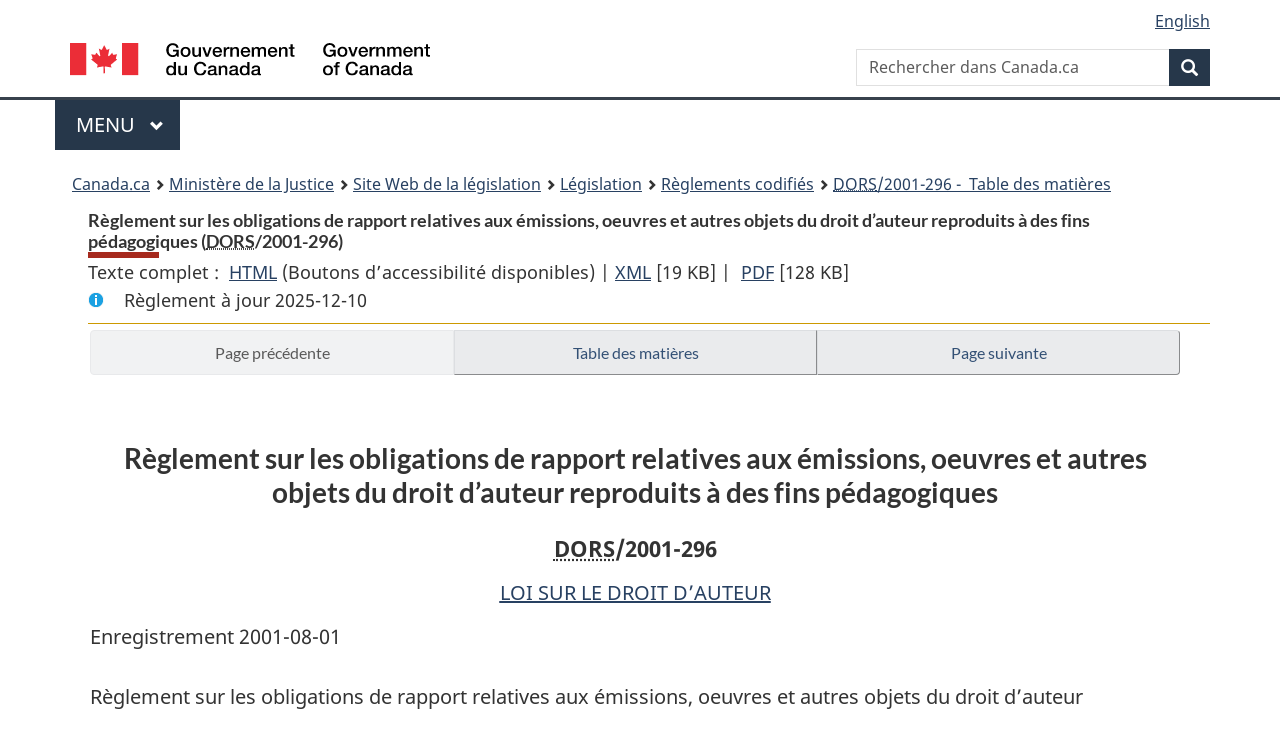

--- FILE ---
content_type: text/html
request_url: https://laws.justice.gc.ca/fra/reglements/DORS-2001-296/page-1.html
body_size: 29586
content:
<!DOCTYPE html>
<html class="no-js" lang="fr" dir="ltr">
<head>
<meta charset="utf-8">
<meta property="dcterms:accessRights" content="2"/>
<meta property="dcterms:service" content="JUS-Laws_Lois"/>
<meta content="width=device-width,initial-scale=1" name="viewport">
<meta name="dcterms.language" title="ISO639-2" content="fra" />
<link href="/canada/themes-dist/GCWeb/assets/favicon.ico" rel="icon" type="image/x-icon">
<link rel="stylesheet" href="/canada/themes-dist/GCWeb/css/theme.min.css">
<link rel="stylesheet" type="text/css" href="/css/browse.css">
<link rel="stylesheet" type="text/css" href="/css/lawContent.css">
<link rel="stylesheet" type="text/css" href="/css/commonView.css">
<script src="//assets.adobedtm.com/be5dfd287373/bb72b7edd313/launch-e34f760eaec8.min.js"></script>
<link rel="stylesheet" href="/js/jquery-ui.css" />
<title>Règlement sur les obligations de rapport relatives aux émissions, oeuvres et autres objets du droit d’auteur reproduits à des fins pédagogiques</title>
<meta content="width=device-width, initial-scale=1" name="viewport" />
<!-- Meta data -->
<meta name="description" content="Les ressources en ligne des lois et reglements codifiés du Canada" />
<meta name="dcterms.title" content="Lois codifiées, Règlement sur les obligations de rapport relatives aux émissions, oeuvres et autres objets du droit d’auteur reproduits à des fins pédagogiques" />
<meta name="dcterms.creator" title="Justice" content="Direction des services législatifs" />
<meta name="dcterms.subject" title="scheme" content="Les ressources en ligne des lois et reglements codifiés, Règlement sur les obligations de rapport relatives aux émissions, oeuvres et autres objets du droit d’auteur reproduits à des fins pédagogiques" />
<meta name="dcterms.language" title="ISO639-2" content="fra" />
<link href="https://fonts.googleapis.com/css?family=Montserrat" rel="stylesheet">
</head>
<body vocab="http://schema.org/" typeof="webPage">
<nav>
	<ul id="wb-tphp" class="wb-init wb-disable-inited">
		<li class="wb-slc"><a class="wb-sl" href="#wb-cont">Passer au contenu principal</a></li>
		<li class="wb-slc"><a class="wb-sl" href="#wb-info">Passer à « À propos de ce site</a></li>
		<li class="wb-slc"><a class="wb-sl" rel="alternate" href="?wbdisable=true">Passer à la version HTML simplifiée</a></li>
	</ul>
</nav>

<header>
	<div id="wb-bnr" class="container">
		<section id="wb-lng" class="text-right">
			<h2 class="wb-inv">Language selection</h2>
			<ul class="list-inline margin-bottom-none">
				<li><a lang="en" href="/scripts/changelanguage.asp">English</a></li>
			</ul>
		</section>
		<div class="row">
			<div class="brand col-xs-5 col-md-4">
				<a href="https://www.canada.ca/fr.html" rel="external"><img src="/canada/themes-dist/GCWeb/assets/sig-blk-fr.svg" alt="Gouvernement du Canada" property="logo"></a>
			</div>
			<section id="wb-srch" class="col-lg-8 text-right">
				<h2>Recherche</h2>
				<form action="https://www.canada.ca/fr/sr/srb.html" method="get" name="cse-search-box" role="search" class="form-inline ng-pristine ng-valid">
					<div class="form-group">
						<label for="wb-srch-q" class="wb-inv">Rechercher dans Canada.ca</label>
						<input name="cdn" value="canada" type="hidden">
						<input name="st" value="s" type="hidden">
						<input name="num" value="10" type="hidden">
						<input name="langs" value="fr" type="hidden">
						<input name="st1rt" value="1" type="hidden">
						<input name="s5bm3ts21rch" value="x" type="hidden">
					  <input id="wb-srch-q" list="wb-srch-q-ac" class="wb-srch-q form-control" name="q" type="search" value="" size="34" maxlength="170" placeholder="Rechercher dans Canada.ca">
						<input type="hidden" name="_charset_" value="UTF-8">
						<datalist id="wb-srch-q-ac">
					  </datalist>
					</div>
					<div class="form-group submit">
					<button type="submit" id="wb-srch-sub" class="btn btn-primary btn-small" name="wb-srch-sub"><span class="glyphicon-search glyphicon"></span><span class="wb-inv">Recherche</span></button>
					</div>
				</form>
			</section>
		</div>
	</div>
<nav id="wb-cont-menu" class="gcweb-v2 gcweb-menu" typeof="SiteNavigationElement">
	<div class="container">
		<h2 class="wb-inv">Menu</h2>
		<button type="button" aria-haspopup="true" aria-expanded="false">Menu <span class="wb-inv">principal</span> <span class="expicon glyphicon glyphicon-chevron-down"></span>
	  </button>
		<ul role="menu" aria-orientation="vertical" data-ajax-replace="https://www.canada.ca/content/dam/canada/sitemenu/sitemenu-v2-fr.html">
		  <li role="presentation"><a role="menuitem" href="https://www.canada.ca/fr/services/emplois.html">Emplois et milieu de travail</a></li>
		  <li role="presentation"><a role="menuitem" href="https://www.canada.ca/fr/services/immigration-citoyennete.html">Immigration et citoyennet&eacute;</a></li>
		  <li role="presentation"><a role="menuitem" href="https://voyage.gc.ca/">Voyage et tourisme</a></li>
		  <li role="presentation"><a role="menuitem" href="https://www.canada.ca/fr/services/entreprises.html">Entreprises et industrie</a></li>
		  <li role="presentation"><a role="menuitem" href="https://www.canada.ca/fr/services/prestations.html">Prestations</a></li>
		  <li role="presentation"><a role="menuitem" href="https://www.canada.ca/fr/services/sante.html">Sant&eacute;</a></li>
		  <li role="presentation"><a role="menuitem" href="https://www.canada.ca/fr/services/impots.html">Impôts</a></li>
		  <li role="presentation"><a role="menuitem" href="https://www.canada.ca/fr/services/environnement.html">Environnement et ressources naturelles</a></li>
		  <li role="presentation"><a role="menuitem" href="https://www.canada.ca/fr/services/defense.html">S&eacute;curit&eacute; nationale et d&eacute;fense</a></li>
		  <li role="presentation"><a role="menuitem" href="https://www.canada.ca/fr/services/culture.html">Culture, histoire et sport</a></li>
		  <li role="presentation"><a role="menuitem" href="https://www.canada.ca/fr/services/police.html">Services de police, justice et urgences</a></li>
		  <li role="presentation"><a role="menuitem" href="https://www.canada.ca/fr/services/transport.html">Transport et infrastructure</a></li>
		  <li role="presentation"><a role="menuitem" href="https://international.gc.ca/world-monde/index.aspx?lang=fra">Canada et le monde</a></li>
		  <li role="presentation"><a role="menuitem" href="https://www.canada.ca/fr/services/finance.html">Argent et finances</a></li>
		  <li role="presentation"><a role="menuitem" href="https://www.canada.ca/fr/services/science.html">Science et innovation</a></li>
		</ul>
	</div>
</nav>
<nav id="wb-bc" property="breadcrumb"><h2>You are here:</h2><div class="container"><ol class="breadcrumb"><li><a href="https://www.canada.ca/fr.html">Canada.ca</a></li><li><a href="https://www.justice.gc.ca/fra/index.html">Ministère de la Justice</a></li><li><a href="/fra">Site Web de la législation</a></li><li><a href="/fra/lois-index.html">Législation</a></li><li><a href="/fra/reglements/">Règlements codifiés</a></li><li><a href="/fra/reglements/DORS-2001-296/index.html"><abbr title='Décrets, ordonnances et règlements statutaires'>DORS</abbr>/2001-296 - &#x00A0;Table des matières</a></li></ol></div></nav>
</header>
<main property="mainContentOfPage" typeof="WebPageElement">
<div class="container">
<!-- MAIN CONT DIV START -->
<div class='legisHeader'><header><h1 id='wb-cont' class='HeadTitle'>Règlement sur les obligations de rapport relatives aux émissions, oeuvres et autres objets du droit d’auteur reproduits à des fins pédagogiques&#x00A0;(<abbr title='Décrets, ordonnances et règlements statutaires'>DORS</abbr>/2001-296)</h1><div id='printAll'><p id='FullDoc'>Texte complet : &nbsp;</p><ul><li><a href='TexteComplet.html'>HTML<span class='wb-invisible'>Texte complet : Règlement sur les obligations de rapport relatives aux émissions, oeuvres et autres objets du droit d’auteur reproduits à des fins pédagogiques</span></a>&nbsp;(Boutons d’accessibilité disponibles) |&nbsp;</li><li><a href='/fra/XML/DORS-2001-296.xml'>XML<span class='wb-invisible'>Texte complet : Règlement sur les obligations de rapport relatives aux émissions, oeuvres et autres objets du droit d’auteur reproduits à des fins pédagogiques</span></a> <span class='fileSize'>[19 KB]</span>&nbsp;|&nbsp;</li> <li><a href='/PDF/SOR-2001-296.pdf'>PDF<span class='wb-invisible'>Texte complet : Règlement sur les obligations de rapport relatives aux émissions, oeuvres et autres objets du droit d’auteur reproduits à des fins pédagogiques</span></a> <span class='fileSize'>[128 KB]</span></li></ul></div><div class='info'><p id='assentedDate'>Règlement à jour 2025-12-10</p></div></header><div class='lineSeparator goldLineTop'></div></div><div class='docContents' id='docCont'>
<nav><div class="btn-group btn-group-justified"><a rel="prev" href="#" class="btn btn-default disabled" >Page précédente</a><a id="right-panel-trigger" class="overlay-lnk btn btn-default" role="button" href="index.html" aria-controls="right-panel">Table des matières</a><a rel="next" class="btn btn-default" role="button" href="page-2.html#docCont" >Page suivante</a></div></nav><div class="wb-txthl">
<section class="intro"><header><hgroup><h2 class='Title-of-Act'>Règlement sur les obligations de rapport relatives aux émissions, oeuvres et autres objets du droit d’auteur reproduits à des fins pédagogiques</h2><p class='ChapterNumber'><abbr title='Décrets, ordonnances et règlements statutaires'>DORS</abbr>/2001-296</p></hgroup></header><p class='EnablingAct'><a href='/fra/lois/C-42'>LOI SUR LE DROIT D’AUTEUR</a></p><p>Enregistrement 2001-08-01</p><p class='LongTitle' id='id-lt'>Règlement sur les obligations de rapport relatives aux émissions, oeuvres et autres objets du droit d’auteur reproduits à des fins pédagogiques</p><p class='RegulationMakerOrder'>C.P. 2001-1404  2001-08-01</p></section>
<section>
<section class="order"><p class="indent-0-0" id="660777">En vertu du paragraphe 29.9(2)<a href="#nbp_SOR-2001-296_f_hq_5432" id="nbp_SOR-2001-296_f_hq_5432-ID0EFBCA"><span class="wb-invisible">Note de bas de page </span><sup>a</sup></a> de la <cite class="XRefExternalAct"><a href="/fra/lois/C-42">Loi sur le droit d’auteur</a></cite>, la Commission du droit d’auteur prend le <cite class="XRefExternalRegulation"><a href="/fra/reglements/DORS-2001-296">Règlement sur les obligations de rapport relatives aux émissions, oeuvres et autres objets du droit d’auteur reproduits à des fins pédagogiques</a></cite>, ci-après.</p><ul class="ProvisionList"><li><div class="Footnote"><p class="Footnote"><a href="#nbp_SOR-2001-296_f_hq_5432-ID0EFBCA" id="nbp_SOR-2001-296_f_hq_5432"><span class="wb-invisible">Retour à la référence de la note de bas de page </span><sup>a</sup></a>L.C. 1997, ch. 24, par. 18(1)</p></div></li></ul><p class="indent-0-0" id="660778">Ottawa, le 18 juillet 2001</p><p class="indent-0-0" id="660779">Sur recommandation du ministre de l’Industrie et en vertu du paragraphe 29.9(2)<a href="#nbp_SOR-2001-296_f_hq_5432" id="nbp_SOR-2001-296_f_hq_5432-ID0EFAAA"><span class="wb-invisible">Note de bas de page </span><sup>a</sup></a> de la <cite class="XRefExternalAct"><a href="/fra/lois/C-42">Loi sur le droit d’auteur</a></cite>, Son Excellence la Gouverneure générale en conseil approuve la prise, par la Commission du droit d’auteur, du <cite class="XRefExternalRegulation"><a href="/fra/reglements/DORS-2001-296">Règlement sur les obligations de rapport relatives aux émissions, oeuvres et autres objets du droit d’auteur reproduits à des fins pédagogiques</a></cite>, ci-après.</p></section><h2 class="Part" id="h-660781"><span class="HTitleText1">Définitions</span></h2><p class="Section" id="660782"><strong><a class="sectionLabel" id="s-1"><span class="sectionLabel">1</span></a></strong> Les définitions qui suivent s’appliquent au présent règlement.</p><dl class="Definition"><dt id="660783"><span class="DefinedTerm"><dfn>établissement</dfn></span></dt><dd><p class="Definition"><span class="DefinedTerm"><dfn>établissement</dfn></span> Établissement d’enseignement; y est assimilée la personne agissant sous son autorité. (<span class="DefinedTermLink" lang="en">institution</span>)</p></dd><dt id="660784"><span class="DefinedTerm"><dfn>code d’identification de l’établissement d’enseignement</dfn></span></dt><dd><p class="Definition"><span class="DefinedTerm"><dfn>code d’identification de l’établissement d’enseignement</dfn></span> Numéro ou autre code de référence attribué à un établissement d’enseignement conformément à l’article 4. (<span class="DefinedTermLink" lang="en">educational institution identifier</span>)</p></dd><dt id="660785"><span class="DefinedTerm"><dfn>code d’identification de l’exemplaire</dfn></span></dt><dd><p class="Definition"><span class="DefinedTerm"><dfn>code d’identification de l’exemplaire</dfn></span> Numéro ou autre code de référence attribué à l’exemplaire d’une émission, d’une oeuvre ou d’un objet du droit d’auteur conformément à l’article 3. (<span class="DefinedTermLink" lang="en">copy identifier</span>)</p></dd><dt id="660786"><span class="DefinedTerm"><dfn>Loi</dfn></span></dt><dd><p class="Definition"><span class="DefinedTerm"><dfn>Loi</dfn></span> La <cite class="XRefExternalAct"><a href="/fra/lois/C-42">Loi sur le droit d’auteur</a></cite>. (<span class="DefinedTermLink" lang="en">Act</span>)</p></dd><dt id="660787"><span class="DefinedTerm"><dfn>société de gestion</dfn></span></dt><dd><p class="Definition"><span class="DefinedTerm"><dfn>société de gestion</dfn></span> Société de gestion qui se livre à la perception des redevances visées aux paragraphes 29.6(2) ou 29.7(2) ou (3) de la Loi en vertu d’un tarif homologué aux termes de l’alinéa 73(1)d) de la Loi. (<span class="DefinedTermLink" lang="en">collective society</span>)</p></dd></dl>
<h2 class="Part" id="h-660788"><span class="HTitleText1">Application</span></h2><p class="Section" id="660789"><strong><a class="sectionLabel" id="s-2"><span class="sectionLabel">2</span></a></strong> Le présent règlement s’applique :</p><ul class="ProvisionList"><li><p class="Paragraph" id="660790"><span class="lawlabel">a)</span> à la reproduction d’émissions d’actualités ou de commentaires d’actualités dans le cadre de l’alinéa 29.6(1)a) de la Loi;</p></li><li><p class="Paragraph" id="660791"><span class="lawlabel">b)</span> à la reproduction d’oeuvres ou autres objets du droit d’auteur dans le cadre de l’alinéa 29.7(1)a) de la Loi.</p></li></ul>
<h2 class="Part" id="h-660792"><span class="HTitleText1">Dispositions générales</span></h2><p class="Section" id="660793"><strong><a class="sectionLabel" id="s-3"><span class="sectionLabel">3</span></a></strong> L’établissement doit attribuer un numéro ou autre code de référence à tout exemplaire d’une émission, d’une oeuvre et d’un objet du droit d’auteur qu’il produit.</p>
<p class="Section" id="660794"><strong><a class="sectionLabel" id="s-4"><span class="sectionLabel">4</span></a></strong> Une société de gestion peut attribuer un numéro ou autre code de référence à tout établissement d’enseignement.</p>
<h2 class="Part" id="h-660795"><span class="HTitleText1">Étiquetage</span></h2><p class="Section" id="660796"><strong><a class="sectionLabel" id="s-5"><span class="sectionLabel">5</span></a></strong> L’établissement qui reproduit une émission, une oeuvre ou un objet du droit d’auteur doit apposer sur l’exemplaire produit ou son contenant une étiquette qui contient le code d’identification de l’exemplaire et, le cas échéant, le code d’identification de l’établissement d’enseignement.</p>
<h2 class="Part" id="h-660797"><span class="HTitleText1">Consignation de renseignements</span></h2><ul class="Section ProvisionList" id="660798"><li><p class="Subsection" id="660799"><strong><a class="sectionLabel" id="s-6"><span class="sectionLabel">6</span></a></strong> <span class="lawlabel">(1)</span> Sous réserve du paragraphe (2), l’établissement qui reproduit une émission, une oeuvre ou un objet du droit d’auteur doit remplir lisiblement une fiche de renseignements conforme à celle figurant à l’annexe quant à :</p><ul class="ProvisionList"><li><p class="Paragraph" id="660800"><span class="lawlabel">a)</span> la reproduction de l’émission, l’oeuvre ou l’objet du droit d’auteur;</p></li><li><p class="Paragraph" id="660801"><span class="lawlabel">b)</span> toute exécution en public pour laquelle des redevances doivent être acquittées sous le régime des paragraphes 29.6(2) ou 29.7(2) ou (3) de la Loi;</p></li><li><p class="Paragraph" id="660802"><span class="lawlabel">c)</span> la destruction de l’exemplaire.</p></li></ul></li><li><p class="Subsection" id="660803"><span class="lawlabel">(2)</span> Le paragraphe (1) ne s’applique pas dans le cas de la reproduction d’une émission d’actualités ou d’un commentaire d’actualités dans le cadre de l’alinéa 29.6(1)a) de la Loi si l’exemplaire produit est détruit conformément à l’article 7 dans les soixante-douze heures suivant la reproduction.</p></li></ul>
<h2 class="Part" id="h-660804"><span class="HTitleText1">Destruction</span></h2><p class="Section" id="660805"><strong><a class="sectionLabel" id="s-7"><span class="sectionLabel">7</span></a></strong> La destruction de l’exemplaire d’une émission, d’une oeuvre ou d’un objet du droit d’auteur se fait :</p><ul class="ProvisionList"><li><p class="Paragraph" id="660806"><span class="lawlabel">a)</span> soit par destruction du support sur lequel l’émission, l’oeuvre ou l’objet du droit d’auteur est enregistré;</p></li><li><p class="Paragraph" id="660807"><span class="lawlabel">b)</span> soit par effacement de l’exemplaire du support.</p></li></ul>
<h2 class="Part" id="h-660808"><span class="HTitleText1">Transmission des renseignements</span></h2><ul class="Section ProvisionList" id="660809"><li><p class="Subsection" id="660810"><strong><a class="sectionLabel" id="s-8"><span class="sectionLabel">8</span></a></strong> <span class="lawlabel">(1)</span> Sous réserve du paragraphe (2), l’établissement doit transmettre à chaque société de gestion :</p><ul class="ProvisionList"><li><p class="Paragraph" id="660811"><span class="lawlabel">a)</span> dans les trente jours suivant la date où la Commission homologue pour la première fois un tarif aux termes de l’alinéa 73(1)d), une copie de toutes les fiches de renseignements sur lesquelles des renseignements ont été inscrits entre la date d’entrée en vigueur du présent règlement et la date d’homologation;</p></li><li><p class="Paragraph" id="660812"><span class="lawlabel">b)</span> par la suite, au plus tard les 31 janvier, 31 mai et 30 septembre de chaque année, une copie de toutes les fiches de renseignements sur lesquelles des renseignements ont été inscrits durant la période de quatre mois précédant le mois où les fiches sont transmises.</p></li></ul></li><li><p class="Subsection" id="660813"><span class="lawlabel">(2)</span> L’établissement peut envoyer l’original d’une fiche de renseignements à une société de gestion si l’exemplaire de l’émission, l’oeuvre ou l’objet du droit d’auteur en cause a été détruit.</p></li></ul>
<h2 class="Part" id="h-660814"><span class="HTitleText1">Conservation des fiches de renseignements</span></h2><p class="Section" id="660815"><strong><a class="sectionLabel" id="s-9"><span class="sectionLabel">9</span></a></strong> L’établissement doit conserver l’original de la fiche de renseignements portant sur l’exemplaire d’une émission, d’une oeuvre ou d’un objet du droit d’auteur pendant deux ans après la destruction de celui-ci, à moins qu’il n’ait transmis cet original à une société de gestion avant l’expiration de ce délai.</p>
<h2 class="Part" id="h-660816"><span class="HTitleText1">Entrée en vigueur</span></h2><p class="Section" id="660817"><strong><a class="sectionLabel" id="s-10"><span class="sectionLabel">10</span></a></strong> Le présent règlement entre en vigueur le 30<sup>e</sup> jour suivant la date de son enregistrement.</p>
</section></div>
</div> <!--END OF DocContents -->
<section id="right-panel" class="wb-overlay modal-content overlay-def wb-panel-l"><header class="modal-header"><h2 class="modal-title">Table des matières</h2></header><div class="modal-body"><nav>
<ul class="TocIndent">
<li><a title="Page 1" href="page-1.html">
Règlement sur les obligations de rapport relatives aux émissions, oeuvres et autres objets du droit d’auteur reproduits à des fins pédagogiques</a><ul class="TocIndent"><li><span class='sectionRange'>1 - </span><a href="page-1.html#h-660781"><span class="HTitleText1">Définitions</span></a>
</li>
<li><span class='sectionRange'>2 - </span><a href="page-1.html#h-660788"><span class="HTitleText1">Application</span></a>
</li>
<li><span class='sectionRange'>3 - </span><a href="page-1.html#h-660792"><span class="HTitleText1">Dispositions générales</span></a>
</li>
<li><span class='sectionRange'>5 - </span><a href="page-1.html#h-660795"><span class="HTitleText1">Étiquetage</span></a>
</li>
<li><span class='sectionRange'>6 - </span><a href="page-1.html#h-660797"><span class="HTitleText1">Consignation de renseignements</span></a>
</li>
<li><span class='sectionRange'>7 - </span><a href="page-1.html#h-660804"><span class="HTitleText1">Destruction</span></a>
</li>
<li><span class='sectionRange'>8 - </span><a href="page-1.html#h-660808"><span class="HTitleText1">Transmission des renseignements</span></a>
</li>
<li><span class='sectionRange'>9 - </span><a href="page-1.html#h-660814"><span class="HTitleText1">Conservation des fiches de renseignements</span></a>
</li>
<li><span class='sectionRange'>10 - </span><a href="page-1.html#h-660816"><span class="HTitleText1">Entrée en vigueur</span></a>
</li>
<li><a href="page-2.html#h-660819"><span class="scheduleLabel">ANNEXE</span> </a>
</li></ul>
</li></ul>

</nav>

</div></section>
<div class="lineSeparator">&nbsp;</div><nav><div class="btn-group btn-group-justified"><a rel="prev" href="#" class="btn btn-default disabled" >Page précédente</a><a rel="next" class="btn btn-default" role="button" href="page-2.html#docCont" >Page suivante</a></div></nav><form class='form-inline goToSection' action='/scripts/gotopage.asp' method='post'><div class='nextPreviousBtnAlign selectTop'><label class='wb-invisible' for='pageSelect'>Choisissez la page</label><select id='pageSelect' title='Choisissez la page' name='selectPage' class='navSelect'><option value='index'>Table des matières</option><option value='page-1' selected='selected'>1         ... 10</option><option value='page-2'>Fiche de renseignements</option></select><input class="button-accent" type='submit' value='Aller &agrave; la page' /><input type='hidden' name='folder' value='DORS-2001-296'/><input type='hidden' name='type' value='reglements' /><input type='hidden' name='language' value='fra'/></div></form>
<!-- MAIN CONT DIV END --></div>
<section class="pagedetails container">
    <h2 class="wb-inv">Détails de la page</h2>   
        <dl id="wb-dtmd">
    <dt>Date de modification : </dt>
    <dd><time property="dateModified">﻿2026-01-12</time></dd>
</dl>
</section>
<script src="https://ajax.googleapis.com/ajax/libs/jquery/2.2.4/jquery.js"></script>
<script src="/canada/themes-dist/wet-boew/js/wet-boew.min.js"></script>
<script src="/canada/themes-dist/GCWeb/js/theme.min.js"></script>
</main>
﻿<footer id="wb-info">
	<div class="gc-contextual" style="background: #f5f5f5 !important; color: #222222ff">
		<div class="container">
			<nav class="wb-navcurr pb-4 pt-4">
				<h3 class="mt-4">Site Web de la législation</h3>
				<ul class="list-unstyled colcount-sm-2 colcount-md-3">
					<li><a style="color: #222222ff" href="/fra/const-index.html">Textes constitutionnels</a></li>
					<li><a style="color: #222222ff" href="/fra/res-index.html">Ressources connexes</a></li>
					<li><a style="color: #222222ff" href="/fra/lois-index.html/">Lois et règlements codifiés</a></li>
					<li><a style="color: #222222ff" href="/Recherche/Recherche.aspx">Recherche</a></li>
					<li><a style="color: #222222ff" href="/fra/aide-index.html/">Aide</a></li>
				</ul>
			</nav>
		</div>
	</div>

	<div class="gc-contextual">
		<div class="container">
			<nav class="wb-navcurr pb-4 pt-4">
				<h3 class="mt-4">Ministère de la Justice Canada</h3>
				<ul class="list-unstyled colcount-sm-2 colcount-md-3">
					<li><a href="https://www.justice.gc.ca/fra/df-fl/index.html">Droit de la famille</a></li>
					<li><a href="https://www.justice.gc.ca/fra/jp-cj/index.html">Justice pénale</a></li>
					<li><a href="https://www.justice.gc.ca/fra/fina-fund/index.html">Financement</a></li>
					<li><a href="https://www.justice.gc.ca/fra/sjc-csj/index.html">Le système de justice du Canada</a></li>
					<li><a href="https://laws-lois.justice.gc.ca/fra/">Lois</a></li>
				</ul>
			</nav>
		</div>
	</div>

	<div class="landscape">
		<div class="container">
			<nav class="wb-navcurr pb-3 pt-4">
				<h3 class="mt-3">Gouvernement du Canada</h3>
				<ul class="list-unstyled colcount-sm-2 colcount-md-3">
					<li><a href="https://www.canada.ca/fr/contact.html" rel="external">Toutes les coordonnées</a></li>
					<li><a href="https://www.canada.ca/fr/gouvernement/min.html" rel="external">Ministères et organismes</a></li>
					<li><a href="https://www.canada.ca/fr/gouvernement/systeme.html" rel="external">À propos du gouvernement</a></li>
				</ul>
				
				<h4><span class="wb-inv">Thèmes et sujets</span></h4>
				<ul class="list-unstyled colcount-sm-2 colcount-md-3">
					<li><a href="https://www.canada.ca/fr/services/emplois.html" rel="external">Emplois</a></li>
					<li><a href="https://www.canada.ca/fr/services/immigration-citoyennete.html" rel="external">Immigration et citoyenneté</a></li>
					<li><a href="https://voyage.gc.ca/" rel="external">Voyage et tourisme</a></li>
					<li><a href="https://www.canada.ca/fr/services/entreprises.html" rel="external">Entreprises</a></li>
					<li><a href="https://www.canada.ca/fr/services/prestations.html" rel="external">Prestations</a></li>
					<li><a href="https://www.canada.ca/fr/services/sante.html" rel="external">Santé</a></li>
					<li><a href="https://www.canada.ca/fr/services/impots.html" rel="external">Impôts</a></li>
					<li><a href="https://www.canada.ca/fr/services/environnement.html" rel="external">Environnement et ressources naturelles</a></li>
					<li><a href="https://www.canada.ca/fr/services/defense.html" rel="external">Sécurité nationale et défense</a></li>
					<li><a href="https://www.canada.ca/fr/services/culture.html" rel="external">Culture, histoire et sport</a></li>
					<li><a href="https://www.canada.ca/fr/services/police.html" rel="external">Services de police, justice et urgences</a></li>
					<li><a href="https://www.canada.ca/fr/services/transport.html" rel="external">Transport et infrastructure</a></li>
					<li><a href="https://www.international.gc.ca/world-monde/index.aspx?lang=fra" rel="external">Le Canada et le monde</a></li>
					<li><a href="https://www.canada.ca/fr/services/finance.html" rel="external">Argent et finance</a></li>
					<li><a href="https://www.canada.ca/fr/services/science.html" rel="external">Science et innovation</a></li>
					<li><a href="https://www.canada.ca/fr/services/autochtones.html" rel="external">Autochtones</a></li>
					<li><a href="https://www.canada.ca/fr/services/veterans.html" rel="external">Vétérans et militaires</a></li>
					<li><a href="https://www.canada.ca/fr/services/jeunesse.html" rel="external">Jeunesse</a></li>
				</ul>
			</nav>
		</div>
	</div>
	<div class="brand">
		<div class="container">
			<div class="row">
				<nav class="col-md-9 col-lg-10 ftr-urlt-lnk pb-0">
					<ul>
						<li><a href="https://www.canada.ca/fr/sociaux.html" rel="external">Médias sociaux</a></li>
						<li><a href="https://www.canada.ca/fr/mobile.html" rel="external">Applications mobiles</a></li>
						<li><a href="https://www.canada.ca/fr/gouvernement/a-propos.html" rel="external">À propos de Canada.ca</a></li>
						<li><a href="https://www.canada.ca/fr/transparence/avis.html" rel="external">Avis</a></li>
						<li><a href="https://www.canada.ca/fr/transparence/confidentialite.html" rel="external">Confidentialité</a></li>
					</ul>
				</nav>
				<div class="col-xs-6 visible-sm visible-xs tofpg">
					<a href="#wb-cont">Haut de la page <span class="glyphicon glyphicon-chevron-up"></span></a>
				</div>
				<div class="col-xs-6 col-md-3 col-lg-2 text-right">
					<img src="https://wet-boew.github.io/themes-dist/GCWeb/GCWeb/assets/wmms-blk.svg" alt="Symbole du gouvernement du Canada">
				</div>
			</div>
		</div>
	</div>
</footer>
<!-- CURATE -->
<!-- Do not remove - this Adobe Analytics tag - STARTS --> 	
<script>_satellite.pageBottom();</script>
<!-- Do not remove - this Adobe Analytics tag - STARTS --> 

<script src="/js/tocCheckjs.js"></script>
</body>
</html>
